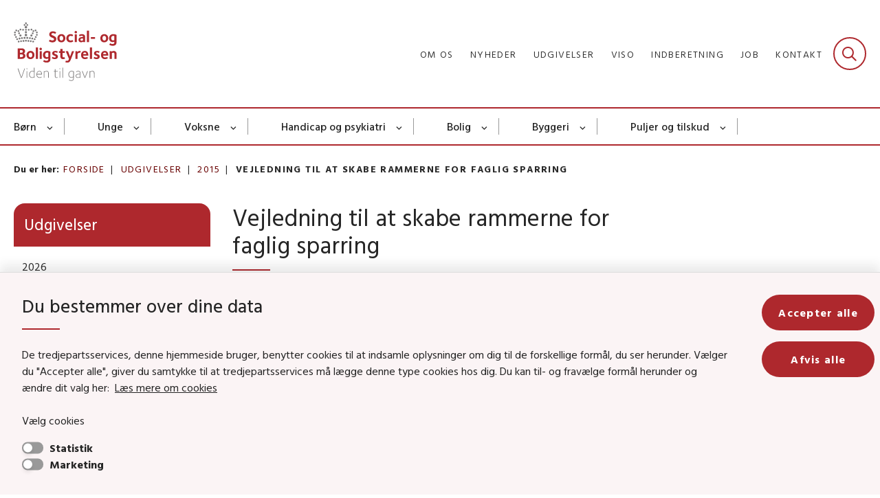

--- FILE ---
content_type: text/html; charset=utf-8
request_url: https://www.sbst.dk/udgivelser/2015/vejledning-til-at-skabe-rammerne-for-faglig-sparring-1
body_size: 8374
content:

<!DOCTYPE html>
<html lang="da">
<head id="Head1"><title>
Vejledning til at skabe rammerne for faglig sparring | Social- og Boligstyrelsen
</title><meta charset="utf-8" /><meta name="viewport" content="width=device-width, initial-scale=1.0" /><meta http-equiv="X-UA-Compatible" content="IE=edge" /><meta name="documentReference" content="12637">
<meta name="description" content="Vejledningen er en del af Socialstyrelsens redskabskasse til faglig ledelse og styring. Anvend vejledningen i kommunens daglige arbejde med læring og faglig udvikling.">
<meta property="og:title" content="Vejledning til at skabe rammerne for faglig sparring">
<meta property="twitter:title" content="Vejledning til at skabe rammerne for faglig sparring">
<meta property="og:description" content="Vejledningen er en del af Socialstyrelsens redskabskasse til faglig ledelse og styring. Anvend vejledningen i kommunens daglige arbejde med læring og faglig udvikling.">
<meta property="twitter:description" content="Vejledningen er en del af Socialstyrelsens redskabskasse til faglig ledelse og styring. Anvend vejledningen i kommunens daglige arbejde med læring og faglig udvikling.">
<meta property="og:image" content="https://www.sbst.dk/media/12826/818e9372-2ae6-41e0-be00-db58d392e56d.png?width=1200&height=630&format=png&mode=crop">
<meta property="og:image:width" content="1200">
<meta property="og:image:height" content="630">
<meta property="twitter:image" content="https://www.sbst.dk/media/12826/818e9372-2ae6-41e0-be00-db58d392e56d.png?width=1200&height=630&format=png&mode=crop">
<meta property="og:url" content="https://www.sbst.dk/udgivelser/2015/vejledning-til-at-skabe-rammerne-for-faglig-sparring-1">
<meta property="twitter:card" content="summary">
<link href="/Assets/GoBasic/Plugins/Release/h01.gobasic.plugins.css?t=130820250805" rel="stylesheet">
<link href="/Themes/SOC-v5.1/Release/h03.theme.min.css?t=130820250805" rel="stylesheet">
<script type="text/javascript" src="/Assets/GoBasic/Plugins/Release/h01.gobasic.plugins.min.js?t=130820250805"></script>
<style type="text/css">.logo img{ max-width: 150px;}@media (max-width: 1023px){.logo img{ max-width: 104px;}}</style><link rel="shortcut icon" href="/Media/637989229393207075/favicon.png" /><link rel="icon" sizes="32x32" type="image/png" href="/Media/637989229393207075/favicon.png?width=32&amp;height=32" /><link rel="icon" sizes="16x16" type="image/png" href="/Media/637989229393207075/favicon.png?width=16&amp;height=16" /><link rel="icon" sizes="128x128" type="image/png" href="/Media/637989229393207075/favicon.png?width=128&amp;height=128" /><link rel="icon" sizes="196x196" type="image/png" href="/Media/637989229393207075/favicon.png?width=196&amp;height=196" /><link rel="apple-touch-icon" sizes="180x180" href="/Media/637989229393207075/favicon.png?width=180&amp;height=180" /><link rel="apple-touch-icon" sizes="152x152" href="/Media/637989229393207075/favicon.png?width=152&amp;height=152" /><link rel="apple-touch-icon" sizes="167x167" href="/Media/637989229393207075/favicon.png?width=167&amp;height=167" /><link rel="canonical" href="https://www.sbst.dk/udgivelser/2015/vejledning-til-at-skabe-rammerne-for-faglig-sparring-1" />
    <script >
        var application = {};
        application.script = {
            scripts: [],
            register: function (name, config, id) {
                this.scripts.push({
                    name: name,
                    scope: {
                        config: config,
                        element: $('#' + id)
                    }
                });
            }
        }
    </script>
</head>
<body id="body" class="publication-page">
    <form method="post" action="./vejledning-til-at-skabe-rammerne-for-faglig-sparring-1" id="form1">
<div class="aspNetHidden">
<input type="hidden" name="__VIEWSTATE" id="__VIEWSTATE" value="2lrifIA6HWk5l+gCk0y7hQpZPZoM2+xvbbbpyckraZ4XWsqNiaoOBLzawLQ4YyhDZ1N+NxO7rAXOF4GZtX0T0Q==" />
</div>

<div class="aspNetHidden">

	<input type="hidden" name="__VIEWSTATEGENERATOR" id="__VIEWSTATEGENERATOR" value="9D456832" />
</div>

        <input type="hidden" value=""
            name="devicePixelRatio" id="devicePixelRatio" />
        <script >
            $(document).ready(function () {
                $("#devicePixelRatio").val(window.devicePixelRatio);
            });
        </script>
        <div id="wrapper" class="wrapper">
	
        

        <header class="header">
            <a id="skip" href="#content-main">Spring hovednavigationen over</a>
            
            <div class="header-container">
                
                <div class="logo">
                    <div>
                        <a aria-label="Gå til forsiden af Sbst" href="/"><img src="/Media/638090234913792879/DK_Social-%20og%20Boligstyrelsen_logo_payoff_RGB.svg" alt="Social- og Boligstyrelsens logo" class="svg" /></a>
                    </div>
                </div>
                
                        <div class="services">
<div class="service-menu">

                    
                        <nav id="services_ctl01_serviceMenu_ctrl" aria-label="Service Menu" class="service">
<div>
<ul>
<li class="service-link collapsed"><a href="/om-os" data-id="7378"><span>Om os</span></a><a tabindex="0" role="button" aria-label="Fold underpunkter ud" class="toggler"></a></li><li class="service-link collapsed"><a href="/nyheder" data-id="6913"><span>Nyheder</span></a><a tabindex="0" role="button" aria-label="Fold underpunkter ud" class="toggler"></a></li><li class="service-link expanded"><a href="/udgivelser" data-id="9843"><span>Udgivelser</span></a><a tabindex="0" role="button" aria-label="Fold underpunkter ud" aria-expanded="true" class="toggler"></a></li><li class="service-link collapsed"><a href="/viso" data-id="20585"><span>VISO</span></a><a tabindex="0" role="button" aria-label="Fold underpunkter ud" class="toggler"></a></li><li class="service-link collapsed"><a href="/indberetning" data-id="15396"><span>Indberetning</span></a><a tabindex="0" role="button" aria-label="Fold underpunkter ud" class="toggler"></a></li><li class="service-link collapsed"><a href="/tvaergaende-omrader/jobunivers" data-id="15418"><span>Job</span></a><a tabindex="0" role="button" aria-label="Fold underpunkter ud" class="toggler"></a></li><li class="service-link collapsed"><a href="/om-os/kontakt" data-id="15325"><span>Kontakt</span></a><a tabindex="0" role="button" aria-label="Fold underpunkter ud" class="toggler"></a></li>
</ul>
</div>
</nav>
                        <div data-collapse="true" id="services_ctl01_siteSearchInput_ctrl" class="site-search ui-front collapse collapsed">
<input type="text" placeholder="Søg" aria-label="Søg" class="search-query" />
<button type="submit" aria-label="Fold søgefelt ud" class="btn btn-default"><span aria-hidden="true">Submit</span></button>
</div>
                        <nav aria-label="Mobil Menu" class="mobile tree-nav">
<div class="nav-toggle">
<a href="#mobile-menu" aria-expanded="false" aria-label="Åben hovednavigationen" class="dropdown-toggle no-smoothscroll"><span aria-hidden="true" class="title">menu</span><span class="button"></span></a>
</div><div id="mobile-menu" class="dropdown">
<ul>
<li class="collapsed"><a href="/boern" data-id="7363"><span>B&#248;rn</span></a><a tabindex="0" role="button" aria-label="Fold underpunkter ud" class="toggler"></a></li><li class="collapsed"><a href="/unge" data-id="7364"><span>Unge</span></a><a tabindex="0" role="button" aria-label="Fold underpunkter ud" class="toggler"></a></li><li class="collapsed"><a href="/voksne" data-id="7365"><span>Voksne</span></a><a tabindex="0" role="button" aria-label="Fold underpunkter ud" class="toggler"></a></li><li class="collapsed"><a href="/handicap" data-id="7366"><span>Handicap og psykiatri</span></a><a tabindex="0" role="button" aria-label="Fold underpunkter ud" class="toggler"></a></li><li class="collapsed"><a href="/bolig" data-id="26543"><span>Bolig</span></a><a tabindex="0" role="button" aria-label="Fold underpunkter ud" class="toggler"></a></li><li class="collapsed"><a href="/byggeri" data-id="26544"><span>Byggeri</span></a><a tabindex="0" role="button" aria-label="Fold underpunkter ud" class="toggler"></a></li><li class="collapsed"><a href="/puljer-og-tilskud" data-id="17721"><span>Puljer og tilskud</span></a><a tabindex="0" role="button" aria-label="Fold underpunkter ud" class="toggler"></a></li><li class="collapsed"><a href="/tvaergaende-omrader" data-id="15404"><span>Tv&#230;rg&#229;ende omr&#229;der</span></a><a tabindex="0" role="button" aria-label="Fold underpunkter ud" class="toggler"></a></li><li class="collapsed"><a href="/om-os" data-id="7378"><span>Om os</span></a><a tabindex="0" role="button" aria-label="Fold underpunkter ud" class="toggler"></a></li><li class="collapsed"><a href="/projekter-og-initiativer" data-id="21014"><span>Projekter og initiativer</span></a><a tabindex="0" role="button" aria-label="Fold underpunkter ud" class="toggler"></a></li>
</ul>
</div>
</nav>
                    </div></div>
                
                
    

            </div>
            <nav aria-label="Hovedmenu" class="main">
<div class="bg">
<div class="cnt">
<div class="nav-toggle">
<a href="#mobile-menu" aria-expanded="false" aria-label="Åben hovednavigationen" class="dropdown-toggle no-smoothscroll"><span class="title">menu</span><span class="button"></span></a>
</div><ul id="main-menu" class="dropdown">
<li class="dropdown mega-dropdown"><a target="_self" href="/boern">B&#248;rn</a><a href="#mainNavigation_ctl00_menuItem01" aria-label="Børn - flere links" class="dropdown-toggle no-smoothscroll"></a><div id="mainNavigation_ctl00_menuItem01">
<div class="row"><div class="span-6"><div id="gb_mainNavigation_ctl01_ctl01" class="module multi-box card">
	<div class="text">
<h2 class="heading">
<a target="_self" href="/boern">B&#248;rn</a>
</h2>
</div>
</div></div><div class="span-6"><div id="gb_mainNavigation_ctl01_ctl02" class="module multi-box card">
	<div class="text">
<h2 class="heading">
<a target="_self" href="/tvaergaende-omrader">Tv&#230;rg&#229;ende</a>
</h2>
</div>
</div></div></div><div class="row"><div class="span-3"><div id="gb_mainNavigation_ctl01_ctl03" class="module link-list card">
	<div class="text">
<ul class="items">
<li class="item"><a target="_self" href="/boern/anbringelse">Anbringelse</a></li><li class="item"><a target="_self" href="/boern/forebyggelse-og-tidlig-indsats">Forebyggelse og tidlig indsats</a></li><li class="item"><a target="_self" href="/boern/vold-og-seksuelle-overgreb">Vold og seksuelle overgreb</a></li><li class="item"><a target="_self" href="/boern/skolegang-og-laering">Skolegang og l&#230;ring</a></li>
</ul>
</div>
</div></div><div class="span-3"><div id="gb_mainNavigation_ctl01_ctl04" class="module link-list card">
	<div class="text">
<ul class="items">
<li class="item"><a target="_self" href="/boern/boern-og-unge-fra-familier-med-stof-eller-alkoholmisbrug">Familier med stof- og alkoholmisbrug</a></li><li class="item"><a target="_self" href="/boern/boernene-foerst-og-barnets-lov">B&#248;rnene F&#248;rst og barnets lov</a></li><li class="item"><a target="_self" href="/boern/videnscenter-om-boerneinddragelse-og-udsatte-boerns-liv">Videnscenter om b&#248;rneinddragelse og udsatte b&#248;rns liv</a></li>
</ul>
</div>
</div></div><div class="span-3"><div id="gb_mainNavigation_ctl01_ctl05" class="module link-list card">
	<div class="text">
<ul class="items">
<li class="item"><a target="_self" href="/vaer-en-som-raekker-ud">Ensomhed: V&#230;r en som r&#230;kker ud</a></li><li class="item"><a target="_self" href="/boern/anbringelse/voksenansvar-og-forebyggelse-af-magtanvendelse">Voksenansvar</a></li><li class="item"><a target="_self" href="/tvaergaende-omrader/boern-og-unge-med-funktionsnedsaettelser">B&#248;rn og unge med funktionsneds&#230;ttelser</a></li>
</ul>
</div>
</div></div><div class="span-3"><div id="gb_mainNavigation_ctl01_ctl06" class="module link-list card">
	<div class="text">
<ul class="items">
<li class="item"><a target="_self" href="/tvaergaende-omrader/sagsbehandling-boern-og-unge">Sagsbehandling: B&#248;rn og unge</a></li><li class="item"><a target="_self" href="/tvaergaende-omrader/hjaelpemiddelomradet">Hj&#230;lpemiddelomr&#229;det</a></li><li class="item"><a target="_self" href="/tvaergaende-omrader/efteruddannelse">Efteruddannelse</a></li><li class="item"><a target="_self" href="/projekter-og-initiativer">Alle projekter og initiativer</a></li><li class="item"><a target="_self" href="/tvaergaende-omrader">Alle tv&#230;rg&#229;ende omr&#229;der</a></li>
</ul>
</div>
</div></div></div></div></li><li class="dropdown mega-dropdown"><a target="_self" href="/unge">Unge</a><a href="#mainNavigation_ctl00_menuItem02" aria-label="Unge - flere links" class="dropdown-toggle no-smoothscroll"></a><div id="mainNavigation_ctl00_menuItem02">
<div class="row"><div class="span-6"><div id="gb_mainNavigation_ctl02_ctl01" class="module multi-box card">
	<div class="text">
<h2 class="heading">
<a target="_self" href="/unge">Unge</a>
</h2>
</div>
</div></div><div class="span-6"><div id="gb_mainNavigation_ctl02_ctl02" class="module multi-box card">
	<div class="text">
<h2 class="heading">
<a target="_self" href="/tvaergaende-omrader">Tv&#230;rg&#229;ende</a>
</h2>
</div>
</div></div></div><div class="row"><div class="span-3"><div id="gb_mainNavigation_ctl02_ctl03" class="module link-list card">
	<div class="text">
<ul class="items">
<li class="item"><a target="_self" href="/boern/anbringelse">Anbringelse</a></li><li class="item"><a target="_self" href="/unge/ungestoette">Ungest&#248;tte</a></li><li class="item"><a target="_self" href="/unge/kriminalitet">Kriminalitet</a></li><li class="item"><a target="_self" href="/boern/skolegang-og-laering">Skolegang og l&#230;ring</a></li><li class="item"><a target="_self" href="/voksne/hjemloeshed/unge-i-hjemloeshed">Hjeml&#248;shed</a></li>
</ul>
</div>
</div></div><div class="span-3"><div id="gb_mainNavigation_ctl02_ctl04" class="module link-list card">
	<div class="text">
<ul class="items">
<li class="item"><a target="_self" href="/boern/vold-og-seksuelle-overgreb">Vold og seksuelle overgreb</a></li><li class="item"><a target="_self" href="/unge/psykisk-saarbarhed">Psykisk s&#229;rbarhed</a></li><li class="item"><a target="_self" href="/unge/rusmidler">Rusmidler</a></li><li class="item"><a target="_self" href="/boern/boernene-foerst-og-barnets-lov">B&#248;rnene F&#248;rst og barnets lov</a></li><li class="item"><a target="_self" href="/boern/videnscenter-om-boerneinddragelse-og-udsatte-boerns-liv">Videnscenter om b&#248;rneinddragelse og udsatte b&#248;rns liv</a></li>
</ul>
</div>
</div></div><div class="span-3"><div id="gb_mainNavigation_ctl02_ctl05" class="module link-list card">
	<div class="text">
<ul class="items">
<li class="item"><a target="_self" href="/vaer-en-som-raekker-ud">Ensomhed: V&#230;r en som r&#230;kker ud</a></li><li class="item"><a target="_self" href="/boern/anbringelse/voksenansvar-og-forebyggelse-af-magtanvendelse">Voksenansvar</a></li><li class="item"><a target="_self" href="/tvaergaende-omrader/boern-og-unge-med-funktionsnedsaettelser">B&#248;rn og unge med funktionsneds&#230;ttelser</a></li><li class="item"><a target="_self" href="/boern/anbringelse/anbragte-boerns-og-unges-rettigheder">Anbragte unges rettigheder</a></li>
</ul>
</div>
</div></div><div class="span-3"><div id="gb_mainNavigation_ctl02_ctl06" class="module link-list card">
	<div class="text">
<ul class="items">
<li class="item"><a target="_self" href="/tvaergaende-omrader/hjaelpemiddelomradet">Hj&#230;lpemiddelomr&#229;det</a></li><li class="item"><a target="_self" href="/tvaergaende-omrader/vidensplatform-om-handicap-og-beskaeftigelse">Handicap og besk&#230;ftigelse</a></li><li class="item"><a target="_self" href="/tvaergaende-omrader/sagsbehandling-boern-og-unge">Sagsbehandling, b&#248;rn og unge</a></li><li class="item"><a target="_self" href="/projekter-og-initiativer">Alle projekter og initiativer</a></li><li class="item"><a target="_self" href="/tvaergaende-omrader">Alle tv&#230;rg&#229;ende omr&#229;der</a></li>
</ul>
</div>
</div></div></div></div></li><li class="dropdown mega-dropdown"><a target="_self" href="/voksne">Voksne</a><a href="#mainNavigation_ctl00_menuItem03" aria-label="Voksne - flere links" class="dropdown-toggle no-smoothscroll"></a><div id="mainNavigation_ctl00_menuItem03">
<div class="row"><div class="span-6"><div id="gb_mainNavigation_ctl03_ctl01" class="module multi-box card">
	<div class="text">
<h2 class="heading">
<a target="_self" href="/voksne">Voksne</a>
</h2>
</div>
</div></div><div class="span-6"><div id="gb_mainNavigation_ctl03_ctl02" class="module multi-box card">
	<div class="text">
<h2 class="heading">
<a target="_self" href="/tvaergaende-omrader">Tv&#230;rg&#229;ende</a>
</h2>
</div>
</div></div></div><div class="row"><div class="span-3"><div id="gb_mainNavigation_ctl03_ctl03" class="module link-list card">
	<div class="text">
<ul class="items">
<li class="item"><a target="_self" href="/voksne/civilsamfund">Civilsamfund</a></li><li class="item"><a target="_self" href="/voksne/hjemloeshed">Hjeml&#248;shed</a></li><li class="item"><a target="_self" href="/voksne/menneskehandel">Menneskehandel</a></li><li class="item"><a target="_self" href="/voksne/prostitution">Prostitution</a></li><li class="item"><a target="_self" href="/handicap/recovery-orienteret-rehabilitering">Recovery-orienteret rehabilitering</a></li>
</ul>
</div>
</div></div><div class="span-3"><div id="gb_mainNavigation_ctl03_ctl04" class="module link-list card">
	<div class="text">
<ul class="items">
<li class="item"><a target="_self" href="/voksne/senfoelger-af-seksuelle-overgreb">Senf&#248;lger af seksuelle overgreb</a></li><li class="item"><a target="_self" href="/voksne/vold-i-naere-relationer">Vold i n&#230;re relationer</a></li><li class="item"><a target="_self" href="/handicap/psykiske-vanskeligheder">Psykiske vanskeligheder</a></li><li class="item"><a target="_self" href="/voksne/rusmidler">Stof- og alkoholmisbrug</a></li><li class="item"><a target="_self" href="/voksne/udsatte-groenlaendere">Udsatte gr&#248;nl&#230;ndere</a></li>
</ul>
</div>
</div></div><div class="span-3"><div id="gb_mainNavigation_ctl03_ctl05" class="module link-list card">
	<div class="text">
<ul class="items">
<li class="item"><a target="_self" href="/vaer-en-som-raekker-ud">Ensomhed: V&#230;r en som r&#230;kker ud</a></li><li class="item"><a target="_self" href="/tvaergaende-omrader/sagsbehandling">Sagsbehandling, voksne og handicap</a></li>
</ul>
</div>
</div></div><div class="span-3"><div id="gb_mainNavigation_ctl03_ctl06" class="module link-list card">
	<div class="text">
<ul class="items">
<li class="item"><a target="_self" href="/tvaergaende-omrader/vidensplatform-om-handicap-og-beskaeftigelse">Handicap og besk&#230;ftigelse</a></li><li class="item"><a target="_self" href="/tvaergaende-omrader/hjaelpemiddelomradet">Hj&#230;lpemiddelomr&#229;det</a></li><li class="item"><a target="_self" href="/projekter-og-initiativer">Alle projekter og initiativer</a></li><li class="item"><a target="_self" href="/tvaergaende-omrader">Alle tv&#230;rg&#229;ende omr&#229;der</a></li>
</ul>
</div>
</div></div></div></div></li><li class="dropdown mega-dropdown"><a target="_self" href="/handicap">Handicap og psykiatri</a><a href="#mainNavigation_ctl00_menuItem04" aria-label="Handicap og psykiatri - flere links" class="dropdown-toggle no-smoothscroll"></a><div id="mainNavigation_ctl00_menuItem04">
<div class="row"><div class="span-6"><div id="gb_mainNavigation_ctl04_ctl01" class="module multi-box card">
	<div class="text">
<h2 class="heading">
<a target="_self" href="/handicap">Handicap og psykiatri</a>
</h2>
</div>
</div></div><div class="span-6"><div id="gb_mainNavigation_ctl04_ctl02" class="module multi-box card">
	<div class="text">
<h2 class="heading">
<a target="_self" href="/tvaergaende-omrader">Tv&#230;rg&#229;ende</a>
</h2>
</div>
</div></div></div><div class="row"><div class="span-3"><div id="gb_mainNavigation_ctl04_ctl03" class="module link-list card">
	<div class="text">
<ul class="items">
<li class="item"><a target="_self" href="/handicap/adhd">ADHD</a></li><li class="item"><a target="_self" href="/handicap/autisme">Autisme</a></li><li class="item"><a target="_self" href="/handicap/bevaegelseshandicap">Bev&#230;gelseshandicap</a></li><li class="item"><a target="_self" href="/handicap/doevblindhed">D&#248;vblindhed</a></li><li class="item"><a target="_self" href="/handicap/epilepsi">Epilepsi</a></li><li class="item"><a target="_self" href="/handicap/hjerneskade">Hjerneskade</a></li><li class="item"><a target="_self" href="/handicap/recovery-orienteret-rehabilitering">Recovery-orienteret rehabilitering</a></li>
</ul>
</div>
</div></div><div class="span-3"><div id="gb_mainNavigation_ctl04_ctl04" class="module link-list card">
	<div class="text">
<ul class="items">
<li class="item"><a target="_self" href="/handicap/hoerehandicap">H&#248;rehandicap</a></li><li class="item"><a target="_self" href="/handicap/multiple-funktionsnedsaettelser">Multiple funktionsneds&#230;ttelser</a></li><li class="item"><a target="_self" href="/handicap/psykiske-vanskeligheder">Psykiske vanskeligheder</a></li><li class="item"><a target="_self" href="/handicap/sjaeldne-handicap">Sj&#230;ldne handicap</a></li><li class="item"><a target="_self" href="/handicap/synshandicap">Synshandicap</a></li><li class="item"><a target="_self" href="/handicap/udviklingshaemning">Udviklingsh&#230;mning</a></li><li class="item"><a target="_self" href="/boern/videnscenter-om-boerneinddragelse-og-udsatte-boerns-liv">Videnscenter om b&#248;rneinddragelse og udsatte b&#248;rns liv</a></li>
</ul>
</div>
</div></div><div class="span-3"><div id="gb_mainNavigation_ctl04_ctl05" class="module link-list card">
	<div class="text">
<ul class="items">
<li class="item"><a target="_self" href="/tvaergaende-omrader/boern-og-unge-med-funktionsnedsaettelser">B&#248;rn og unge med funktionsneds&#230;ttelser</a></li><li class="item"><a target="_self" href="/tvaergaende-omrader/sagsbehandling">Sagsbehandling, voksne og handicap</a></li><li class="item"><a target="_self" href="/tvaergaende-omrader/hjaelpemiddelomradet">Hj&#230;lpemiddelomr&#229;det</a></li><li class="item"><a target="_self" href="/vaer-en-som-raekker-ud">Ensomhed: V&#230;r en som r&#230;kker ud</a></li>
</ul>
</div>
</div></div><div class="span-3"><div id="gb_mainNavigation_ctl04_ctl06" class="module link-list card">
	<div class="text">
<ul class="items">
<li class="item"><a target="_self" href="/tvaergaende-omrader/vidensplatform-om-handicap-og-beskaeftigelse">Handicap og besk&#230;ftigelse</a></li><li class="item"><a target="_self" href="/tvaergaende-omrader/magtanvendelse">Magtanvendelse</a></li><li class="item"><a target="_self" href="/projekter-og-initiativer">Alle projekter og initiativer</a></li><li class="item"><a target="_self" href="/tvaergaende-omrader">Alle tv&#230;rg&#229;ende omr&#229;der</a></li>
</ul>
</div>
</div></div></div></div></li><li class="dropdown mega-dropdown"><a target="_self" href="/bolig">Bolig </a><a href="#mainNavigation_ctl00_menuItem05" aria-label="Bolig - flere links" class="dropdown-toggle no-smoothscroll"></a><div id="mainNavigation_ctl00_menuItem05">
<div class="row"><div class="span-6 space-right-6"><div id="gb_mainNavigation_ctl05_ctl01" class="module multi-box card">
	<div class="text">
<h2 class="heading">
<a target="_self" href="/bolig">Boligomr&#229;det</a>
</h2>
</div>
</div></div></div><div class="row"><div class="span-6"><div id="gb_mainNavigation_ctl05_ctl02" class="module link-list card">
	<div class="text">
<ul class="items">
<li class="item"><a target="_self" title="Nyheder " href="/bolig/nyheder">Nyheder </a></li><li class="item"><a target="_self" href="/bolig/almene-boliger">Almene boliger </a></li><li class="item"><a target="_self" href="/bolig/udsatte-boligomraader-og-parallelsamfund">Udsatte boligomr&#229;der og parallelsamfund </a></li><li class="item"><a target="_self" href="/bolig/effektivisering-af-den-almene-boligsektor">Effektivisering af den almene boligsektor </a></li><li class="item"><a target="_self" href="/bolig/christiania">Christiania</a></li>
</ul>
</div>
</div></div><div class="span-6"><div id="gb_mainNavigation_ctl05_ctl03" class="module link-list card">
	<div class="text">
<ul class="items">
<li class="item"><a target="_self" href="/bolig/friplejeboliger">Friplejeboliger</a></li><li class="item"><a target="_self" href="/bolig/andelsboligers-noegleoplysninger">Andelsboligers n&#248;gleoplysninger</a></li><li class="item"><a target="_self" href="/bolig/byfornyelse">Byfornyelse </a></li><li class="item"><a target="_self" href="/bolig/bygge-og-bofaellesskaber">Bygge- og bof&#230;llesskaber </a></li><li class="item"><a target="_self" href="/bolig/materialer">Materialer og dokumenter</a></li>
</ul>
</div>
</div></div></div></div></li><li class="dropdown mega-dropdown"><a target="_self" href="/byggeri">Byggeri</a><a href="#mainNavigation_ctl00_menuItem06" aria-label="Byggeri - flere links" class="dropdown-toggle no-smoothscroll"></a><div id="mainNavigation_ctl00_menuItem06">
<div class="row"><div class="span-6 space-right-6"><div id="gb_mainNavigation_ctl06_ctl01" class="module multi-box card">
	<div class="text">
<h2 class="heading">
<a target="_self" href="/byggeri">Byggeriomr&#229;det</a>
</h2>
</div>
</div></div></div><div class="row"><div class="span-4"><div id="gb_mainNavigation_ctl06_ctl02" class="module link-list card">
	<div class="text">
<ul class="items">
<li class="item"><a target="_self" title="Nyheder " href="/byggeri/nyheder">Nyheder</a></li><li class="item"><a target="_self" href="/byggeri/byggeriets-regler">Byggeriets regler </a></li><li class="item"><a target="_self" href="/byggeri/byggepolitik">Byggepolitik</a></li><li class="item"><a target="_self" href="/byggeri/byggesagsbehandling">Byggesagsbehandling</a></li><li class="item"><a target="_self" href="/byggeri/byggevarer">Byggevarer</a></li><li class="item"><a target="_self" href="/byggeri/baeredygtigt-byggeri">B&#230;redygtigt byggeri </a></li>
</ul>
</div>
</div></div><div class="span-4"><div id="gb_mainNavigation_ctl06_ctl03" class="module link-list card">
	<div class="text">
<ul class="items">
<li class="item"><a target="_self" href="/byggeri/byggeriets-digitalisering">Byggeriets digitalisering</a></li><li class="item"><a target="_self" href="/byggeri/legionella">Legionella</a></li><li class="item"><a target="_self" href="/byggeri/sikre-og-sunde-bygninger">Sikre og sunde bygninger </a></li><li class="item"><a target="_self" href="/byggeri/gebyrer-og-afgifter">Gebyrer og afgifter </a></li><li class="item"><a target="_self" href="/byggeri/tilgaengelighed-i-byggeri">Tilg&#230;ngelighed i byggeri</a></li><li class="item"><a target="_self" href="/byggeri/eurocodes-og-nationale-annekser">Eurocodes og nationale annekser</a></li>
</ul>
</div>
</div></div><div class="span-3"><div id="gb_mainNavigation_ctl06_ctl04" class="module link-list card">
	<div class="text">
<ul class="items">
<li class="item"><a target="_self" href="/bolig/christiania">Christiania </a></li><li class="item"><a target="_self" href="/byggeri/alt-om-epder">Alt om EPD&#39;er</a></li><li class="item"><a target="_self" href="/byggeri/materialer">Materialer og dokumenter</a></li><li class="item"><a target="_self" href="/byggeri/spoergsmaal-til-bygningsreglementet-eller-byggeri-omraadet" class="link-arrow">Sp&#248;rgsm&#229;l til bygningsreglementet eller byggeri-omr&#229;det?</a></li>
</ul>
</div>
</div></div></div></div></li><li class="dropdown mega-dropdown"><a target="_self" href="/puljer-og-tilskud">Puljer og tilskud</a><a href="#mainNavigation_ctl00_menuItem07" aria-label="Puljer og tilskud - flere links" class="dropdown-toggle no-smoothscroll"></a><div id="mainNavigation_ctl00_menuItem07">
<div class="row"><div class="span-6"><div id="gb_mainNavigation_ctl07_ctl01" class="module multi-box card">
	<div class="text">
<h2 class="heading">
<a target="_self" href="/puljer-og-tilskud/social-og-aeldreomraadet">Social- og &#230;ldreomr&#229;det</a>
</h2>
</div>
</div></div><div class="span-6"><div id="gb_mainNavigation_ctl07_ctl02" class="module multi-box card">
	<div class="text">
<h2 class="heading">
<a target="_self" href="/puljer-og-tilskud/bolig-og-byggeriomraadet">Bolig- og byggeriomr&#229;det</a>
</h2>
</div>
</div></div></div><div class="row"><div class="span-6"><div id="gb_mainNavigation_ctl07_ctl03" class="module link-list card">
	<div class="text">
<ul class="items">
<li class="item"><a target="_self" href="/puljer-og-tilskud/social-og-aeldreomraadet/ansoegningspuljer">Ans&#248;gningspuljer</a></li><li class="item"><a target="_self" href="/puljer-og-tilskud/social-og-aeldreomraadet/direkte-tilskud">Direkte tilskud</a></li><li class="item"><a target="_self" href="/puljer-og-tilskud/social-og-aeldreomraadet/tilskudsportal">Tilskudsportal</a></li><li class="item"><a target="_self" href="/puljer-og-tilskud/social-og-aeldreomraadet/haandbog-om-tilskudsregler">H&#229;ndbog om tilskudsregler</a></li><li class="item"><a target="_self" href="/puljer-og-tilskud/social-og-aeldreomraadet/nyheder-om-puljer-og-tilskud">Nyheder om puljer og tilskud</a></li>
</ul>
</div>
</div></div><div class="span-6"><div id="gb_mainNavigation_ctl07_ctl04" class="module link-list card">
	<div class="text">
<ul class="items">
<li class="item"><a target="_self" href="/puljer-og-tilskud/bolig-og-byggeriomraadet/aktuelle-puljer">Aktuelle puljer</a></li><li class="item"><a target="_self" href="/puljer-og-tilskud/bolig-og-byggeriomraadet/udmoentede-puljer">Udm&#248;ntede puljer</a></li>
</ul>
</div>
</div></div></div></div></li></ul></div></div></nav>
        </header>
        <div role="main">
            
            
    
    
<div class="tool-section">
    <div>
        <nav id="ContentPlaceHolderDefault_toolSection_breadcrumb_ctrl" aria-label="Brødkrumme" class="breadcrumb">
<div>
<span class="breadcrumb-label">Du er her:</span>
<ul itemscope="" itemtype="https://schema.org/BreadcrumbList">
<li itemscope="" itemtype="https://schema.org/ListItem" itemprop="itemListElement"><a itemscope="" itemid="https://www.sbst.dk/" itemtype="https://schema.org/Thing" itemprop="item" href="https://www.sbst.dk/"><span itemprop="name">Forside</span></a><meta itemprop="position" content="2" /></li>
<li itemscope="" itemtype="https://schema.org/ListItem" itemprop="itemListElement"><a itemscope="" itemid="https://www.sbst.dk/udgivelser" itemtype="https://schema.org/Thing" itemprop="item" href="https://www.sbst.dk/udgivelser"><span itemprop="name">Udgivelser</span></a><meta itemprop="position" content="3" /></li>
<li itemscope="" itemtype="https://schema.org/ListItem" itemprop="itemListElement"><a itemscope="" itemid="https://www.sbst.dk/udgivelser/2015" itemtype="https://schema.org/Thing" itemprop="item" href="https://www.sbst.dk/udgivelser/2015"><span itemprop="name">2015</span></a><meta itemprop="position" content="4" /></li>
<li itemscope="" itemtype="https://schema.org/ListItem" itemprop="itemListElement" class="active"><span itemprop="name">Vejledning til at skabe rammerne for faglig sparring</span><meta itemprop="position" content="5" /></li>
</ul>
</div>
</nav>
        
    </div>
</div>

    <div name="content" id="content-main"></div>
    <div class="sectionB">
        <div class="container">
            <div class="row">
                <div class="span-3">
                    <nav id="ContentPlaceHolderDefault_leftMenu_ctrl" aria-label="Venstre menu" class="sub-tree tree-nav">
<ul>
<li class="expanded"><a href="/udgivelser" data-id="9843"><span>Udgivelser</span></a><ul>
<li><a href="/udgivelser/2026" data-id="42338"><span>2026</span></a></li><li><a href="/udgivelser/2025" data-id="38129"><span>2025</span></a></li><li><a href="/udgivelser/2024" data-id="34983"><span>2024</span></a></li><li><a href="/udgivelser/2023" data-id="24306"><span>2023</span></a></li><li><a href="/udgivelser/2022" data-id="26131"><span>2022</span></a></li><li><a href="/udgivelser/2021" data-id="10096"><span>2021</span></a></li><li><a href="/udgivelser/2020" data-id="10097"><span>2020</span></a></li><li><a href="/udgivelser/2019" data-id="10095"><span>2019</span></a></li><li><a href="/udgivelser/2018" data-id="10092"><span>2018</span></a></li><li><a href="/udgivelser/2017" data-id="10094"><span>2017</span></a></li><li><a href="/udgivelser/2016" data-id="10540"><span>2016</span></a></li><li class="active"><a href="/udgivelser/2015" data-id="10541" aria-current="true"><span>2015</span></a></li><li><a href="/udgivelser/2014" data-id="10093"><span>2014</span></a></li><li><a href="/udgivelser/2013" data-id="10841"><span>2013</span></a></li><li><a href="/udgivelser/2012" data-id="10842"><span>2012</span></a></li><li><a href="/udgivelser/2011" data-id="10843"><span>2011</span></a></li><li><a href="/udgivelser/2010" data-id="11195"><span>2010</span></a></li><li><a href="/udgivelser/2009" data-id="11196"><span>2009</span></a></li><li><a href="/udgivelser/2008" data-id="10844"><span>2008</span></a></li><li><a href="/udgivelser/2007" data-id="10845"><span>2007</span></a></li><li><a href="/udgivelser/2006" data-id="10539"><span>2006</span></a></li><li><a href="/udgivelser/2005" data-id="11197"><span>2005</span></a></li><li><a href="/udgivelser/2004" data-id="12568"><span>2004</span></a></li><li><a href="/udgivelser/2003" data-id="11620"><span>2003</span></a></li><li><a href="/udgivelser/2000" data-id="13412"><span>2000</span></a></li>
</ul></li>
</ul><script>application.script.register('leftnavigation',{"options": {"translations": {"mobileSubMenuTitle": "Sub Menu"}}},'ContentPlaceHolderDefault_leftMenu_ctrl');</script>
</nav>
                </div>
                <div class="span-9">
                    
                    <div class="row">
                        <div class="span-6 plh-main">
                            
    <div class="publication-page">
<h1 class="heading">
Vejledning til at skabe rammerne for faglig sparring
</h1><span class="author">Socialstyrelsen</span><span class="date">2015</span><div class="labels">
<a aria-label="Se alle nyheder fra kategorien: Faglig ledelse og styring" href="/udgivelser?categorizations=8981" class="label label-default"><span>Faglig ledelse og styring</span></a>
<a aria-label="Se alle nyheder fra kategorien: Guides og inspirationsmateriale" href="/udgivelser?categorizations=9016" class="label label-default"><span>Guides og inspirationsmateriale</span></a>

</div><div class="media">
<picture>
<source media="(max-width: 480px)" srcset="/media/12826/818e9372-2ae6-41e0-be00-db58d392e56d.png?width=134"><source media="(max-width: 678px)" srcset="/media/12826/818e9372-2ae6-41e0-be00-db58d392e56d.png?width=134"><source media="(max-width: 768px)" srcset="/media/12826/818e9372-2ae6-41e0-be00-db58d392e56d.png?width=134"><img loading="lazy" src="/media/12826/818e9372-2ae6-41e0-be00-db58d392e56d.png" data-decorative="true" alt="" />
</picture>
</div><div class="text">
<p class="lead">Vejledningen er en del af Socialstyrelsens redskabskasse til faglig ledelse og styring. Anvend vejledningen i kommunens daglige arbejde med l&#230;ring og faglig udvikling.</p><div class="text">
<div class="rich-text">
<div id="content-core" class="contentCore"><!-- Image --><!-- Output -->
<p>Den faglige sparring er en metode til at f&aring; r&aring;dgiverne til at arbejde med en professionel distance til faglige udfordringer, vanskeligheder og dilemmaer og derigennem at finde nye handlemuligheder.&nbsp;<span>Vejledningen indeholder eksempler p&aring;, hvad man kan tage op i sparring.</span></p>
<p><span><a rel="noopener" type="external" href="https://socialstyrelsen.dk/tvaergaende-omrader/faglig-ledelse-og-styring/redskabskasse" target="_blank" data-externalcookie="false" data-cookiewarning="V&aelig;r opm&aelig;rksom p&aring; at dette er et eksternt link. Hvis du g&aring;r videre, kan siden s&aelig;tte en eller flere cookies." class="link-arrow">Find alle de temaer og redskaber, der er relevante for dig, i&nbsp;Socialstyrelsens redskabskasse til faglig ledelse og styring p&aring; omr&aring;det for udsatte b&oslash;rn og unge.</a></span></p>
<br /> <!-- Download link -->
<div style="clear: left;">&nbsp;</div>
<span> <a rel="noopener" type="media" href="/media/12825/3 1 1 3 Vejledning til at skabe rammerne for faglig sparring.pdf" target="_blank" data-externalcookie="false" data-cookiewarning="V&aelig;r opm&aelig;rksom p&aring; at dette er et eksternt link. Hvis du g&aring;r videre, kan siden s&aelig;tte en eller flere cookies." class="btn" itemid="12825">Hent publikationen</a> </span> <br /><br /> <!-- Appendix --></div>
</div>
</div>
</div><div class="group">

</div>
</div>

                            
                            
                            
                        </div>
                        <div class="span-3 plh-right">
                            
                            
                        </div>
                    </div>
                </div>
            </div>
        </div>
    </div>
    

            
        </div>
        </div>
        <footer aria-label="Bund">
            
            <div class="container"><div class="row"><div class="span-3"><div id="gb_footerGrid_ctl01" class="module link-list card">
	<div class="text">
<h2 class="heading">
Om Social- og Boligstyrelsen
</h2><ul class="items">
<li class="item"><a target="_self" href="/om-os/organisation">Organisation</a></li><li class="item"><a target="_self" href="/om-os/organisation/social-og-boligstyrelsens-privatlivspolitik">Privatlivspolitik</a></li><li class="item"><a target="_self" href="/om-os/organisation/om-brugen-af-cookies">Om brugen af cookies</a></li><li class="item"><a target="_blank" title="Eksternt link til sbst.dks tilgængelighedserklæring" href="https://www.was.digst.dk/sbst-dk">Tilg&#230;ngelighedserkl&#230;ring</a></li><li class="item"><a target="_self" href="/om-os/presse">Presse</a></li><li class="item"><a target="_blank" href="/om-os/kontakt">Kontakt os</a></li><li class="item"><a target="_self" href="/om-os/kontakt/whistleblowerordning">Whistleblowerordning</a></li><li class="item"><a target="_self" href="/om-os/about-the-danish-authority-of-social-services-and-housing">About us</a></li>
</ul>
</div>
</div></div><div class="span-3"><div id="gb_footerGrid_ctl02" class="module link-list card">
	<div class="text">
<h2 class="heading">
Genveje
</h2><ul class="items">
<li class="item"><a target="_blank" href="https://sm.dk/">Social- og Boligministeriet</a></li><li class="item"><a target="_self" href="/tvaergaende-omrader/jobunivers/ledige-stillinger">Job i Social- og Boligstyrelsen</a></li><li class="item"><a target="_self" href="/puljer-og-tilskud">Puljer og tilskud</a></li><li class="item"><a target="_self" href="/om-os/nyhedsbreve">Nyhedsbreve</a></li><li class="item"><a target="_self" href>Indberet magtanvendelse</a></li><li class="item"><a target="_blank" title="Eksternt link til Socialstyrelsens RSS feed" href="https://socialstyrelsen.dk/handlers/DynamicRss.ashx?id=fe55f5d5-78e1-446f-9358-8cd88fddaae2" class="icon"><i aria-hidden="true" class="nova-share--rss-feed-box"></i>Social- og Boligstyrelsens nyheder som RSS feed</a></li>
</ul>
</div>
</div></div><div class="span-3"><div id="gb_footerGrid_ctl03" class="module link-list card">
	<div class="text">
<h2 class="heading">
Socialområdet
</h2><ul class="items">
<li class="item"><a target="_blank" href="https://www.social.dk/">Social.dk</a></li><li class="item"><a target="_blank" href="http://hmi-basen.dk/">Hj&#230;lpemiddelbasen</a></li><li class="item"><a target="_blank" href="https://www.cmm.dk/">Center mod Menneskehandel</a></li><li class="item"><a target="_blank" href="https://dntm.dk/">Den Nationale Tolkemyndighed</a></li><li class="item"><a target="_self" href="/tvaergaende-omrader/tilbudsportalen">Tilbudsportalen</a></li><li class="item"><a target="_blank" href="https://tolkeportal.dk/Login/Login?ReturnUrl=%2f">Tolkeportalen</a></li><li class="item"><a target="_blank" href="https://www.linkedin.com/company/45155/">Socialomr&#229;det p&#229; LinkedIn</a></li><li class="item"><a target="_blank" href="https://www.youtube.com/@SocialOgBoligDK">Socialomr&#229;det p&#229; YouTube</a></li><li class="item"><a data-cookiewarning="Vær opmærksom på at dette er et eksternt link. Hvis du går videre, kan siden sætte en eller flere cookies." target="_blank" data-cookiewarning="Vær opmærksom på at dette er et eksternt link. Hvis du går videre, kan siden sætte en eller flere cookies." href="https://soundcloud.com/socialstyrelsendk/sets" class="icon"><i aria-hidden="true" class="fa-volume"></i>Podcasts p&#229; SoundCloud</a></li>
</ul>
</div>
</div></div><div class="span-3"><div id="gb_footerGrid_ctl04" class="module link-list card">
	<div class="text">
<h2 class="heading">
Bolig- og byggeriområdet
</h2><ul class="items">
<li class="item"><a target="_blank" href="https://bygningsreglementet.dk/">Bygningsreglementet</a></li><li class="item"><a target="_blank" href="https://byfornyelsesdatabasen.dk">Byfornyelsesdatabasen</a></li><li class="item"><a target="_blank" href="https://radonguiden.dk/">Radonguiden</a></li><li class="item"><a target="_self" href="/byggeri/legionella/legionellaguiden">Legionellaguiden</a></li><li class="item"><a target="_blank" href="https://godkendttildrikkevand.dk/">Godkendt til drikkevand</a></li><li class="item"><a target="_blank" href="https://byggevareinfo.dk/">Kend din byggevare</a></li><li class="item"><a target="_blank" href="https://huslejenaevn.dk">Huslejenaevn.dk </a></li><li class="item"><a target="_blank" href="https://www.linkedin.com/company/bolig-og-byggeri/">Bolig og byggeri p&#229; LinkedIn</a></li><li class="item"><a target="_blank" href="https://www.youtube.com/@byggerisbst">Bolig og byggeri p&#229; YouTube</a></li>
</ul>
</div>
</div></div></div></div><div class="container"><div class="row"><div class="span-12"><div id="address" class="module multi-box card">
	<div class="text">
<div class="rich-text">
<p>Social- og Boligstyrelsen&nbsp; &bull; &nbsp;Tlf.: 72 42 37 00 &nbsp;&bull; &nbsp;<a type="mailto" href="mailto:info@sbst.dk" title="Send e-mail til Social- og Boligstyrelsen">info@sbst.dk</a>&nbsp;&nbsp;&bull;&nbsp;&nbsp;<a href="/om-os/kontakt" data-type="internal" data-id="15325">sikkermail</a>&nbsp;&nbsp;&bull;&nbsp; EAN-nr.: 5798000354838 &nbsp;&bull; &nbsp;CVR-nr.: 26144698<br />Prim&aelig;r adresse og reception: Lerchesgade 35, 5,&nbsp;5000 Odense C &bull;&nbsp; Bolig- og byggeriomr&aring;det: Holmens kanal 22, 1060 K&oslash;benhavn K</p>
</div>
</div>
</div></div></div></div><div id="gb_footerGrid_ctl06" required-cookies="statistics" class="module code">
	<!-- script begin --><script type="text/javascript">

    window._monsido = window._monsido || {
        token: "k3x-PA9fxWzvopOnR8iJ6g",
        statistics: {
            enabled: true,
            documentTracking: {
                enabled: true,
                documentCls: "monsido_download",
                documentIgnoreCls: "monsido_ignore_download",
                documentExt: ["pdf","doc","ppt","docx","pptx"],
            },
        },
        heatmap: {
            enabled: true,
        },
    };
</script>
<script type="text/plain" async required-cookies="statistics" data-src="https://app-script.monsido.com/v2/monsido-script.js"></script><!-- script end -->
</div>
            
        </footer>
        
        <script type="text/javascript" src="/Assets/GoBasic/Plugins/Release/b01.gobasic.plugins.min.js?t=130820250805"></script>
<script type="text/javascript" src="/Assets/GoBasic/Applications/Release/b02.gobasic.applications.min.js?t=130820250805"></script>
<script type="text/javascript" src="/Assets/Custom/Applications/Release/b02.custom.applications.min.js?t=130820250805"></script>
<script type="text/javascript">
    if (application.initialization) application.initialization.init();
    if (application.navigation) application.navigation.init();
    if (application.search) application.search.init({"collapsedButtonHelpText": "Fold søgefelt ud", "notCollapsedButtonHelpText": "Fold søgefelt ind", "notCollapsedTextEnteredButtonHelpText": "Søg", "url": "/find"});
    if (application.breadcrumb) application.breadcrumb.init({});
    if (application.finalization) application.finalization.init();
</script>

        <script >
            for (var s = 0; s < application.script.scripts.length; s++) {
                var script = application.script.scripts[s];
                var app = application[script.name];
                if (app)
                    app.init(script.scope);
            }
        </script>
    </form>

    <div data-available-cookies="statistics|marketing" aria-label="Cookie banner" role="region" class="module cookie-banner">
<div class="wrap">
<div class="wrap">
<div class="text cookie-state-Warned">
<span class="heading">Du bestemmer over dine data</span><p>De tredjepartsservices, denne hjemmeside bruger, benytter cookies til at indsamle oplysninger om dig til de forskellige formål, du ser herunder. Vælger du "Accepter alle", giver du samtykke til at tredjepartsservices må lægge denne type cookies hos dig. Du kan til- og fravælge formål herunder og ændre dit valg her:<a href="/om-os/organisation/om-brugen-af-cookies/cookiedeklaration" class="more-info">L&#230;s mere om cookies</a></p>
</div><div class="form">
<div class="form-group">
<fieldset aria-required="true">
<legend>
V&#230;lg cookies
</legend><div class="checkbox">
<input type="checkbox" id="statistics" class="form-control cookie-category" /><label for="statistics" class="form-label">Statistik</label>
</div><div class="checkbox">
<input type="checkbox" id="marketing" class="form-control cookie-category" /><label for="marketing" class="form-label">Marketing</label>
</div>
</fieldset>
</div>
</div>
</div><div class="buttons">
<button data-accept-all-Text="Accepter alle" data-accept-selected-text="Accepter valgte" type="button" class="btn accept-cookies">Accepter alle</button><button type="button" class="btn reject-cookies">Afvis alle</button>
</div>
</div>
</div>
</body>
</html>
